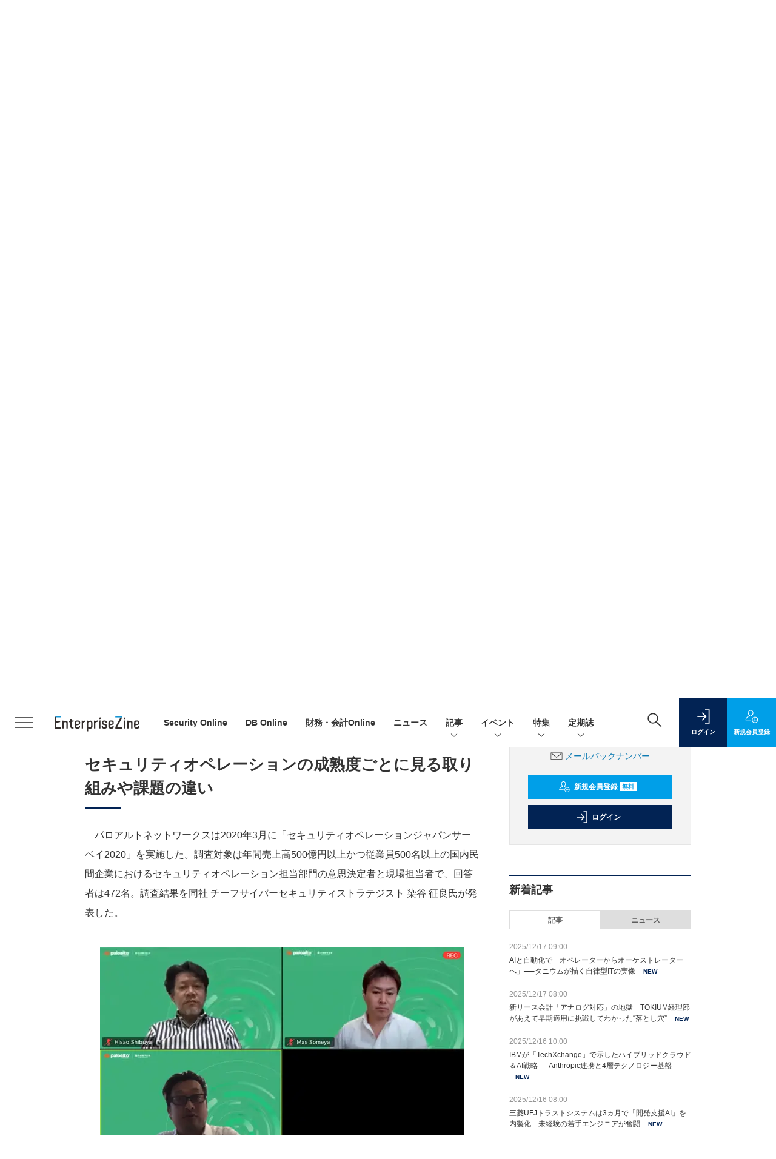

--- FILE ---
content_type: text/html; charset=utf-8
request_url: https://www.google.com/recaptcha/api2/aframe
body_size: 185
content:
<!DOCTYPE HTML><html><head><meta http-equiv="content-type" content="text/html; charset=UTF-8"></head><body><script nonce="RQP9qmLFY8UP_-hOGhNTyA">/** Anti-fraud and anti-abuse applications only. See google.com/recaptcha */ try{var clients={'sodar':'https://pagead2.googlesyndication.com/pagead/sodar?'};window.addEventListener("message",function(a){try{if(a.source===window.parent){var b=JSON.parse(a.data);var c=clients[b['id']];if(c){var d=document.createElement('img');d.src=c+b['params']+'&rc='+(localStorage.getItem("rc::a")?sessionStorage.getItem("rc::b"):"");window.document.body.appendChild(d);sessionStorage.setItem("rc::e",parseInt(sessionStorage.getItem("rc::e")||0)+1);localStorage.setItem("rc::h",'1765978643110');}}}catch(b){}});window.parent.postMessage("_grecaptcha_ready", "*");}catch(b){}</script></body></html>

--- FILE ---
content_type: image/svg+xml
request_url: https://ez-cdn.shoeisha.jp/static/templates/img/common/logo_securityonlineday_rev.svg
body_size: 2174
content:
<?xml version="1.0" encoding="utf-8"?>
<!-- Generator: Adobe Illustrator 24.2.3, SVG Export Plug-In . SVG Version: 6.00 Build 0)  -->
<svg version="1.1" id="レイヤー_1" xmlns="http://www.w3.org/2000/svg" xmlns:xlink="http://www.w3.org/1999/xlink" x="0px"
	 y="0px" width="215.4px" height="30px" viewBox="0 0 215.4 30" style="enable-background:new 0 0 215.4 30;" xml:space="preserve">
<style type="text/css">
	.st0{fill:#FFFFFF;}
	.st1{fill:#1695D4;}
</style>
<path class="st0" d="M124.7,9.7c-0.8,0.1-3.1,0.5-4.8,0.9l-0.3-1.3h-2.1v15.2h2.7V12.9c0,0,3.3-0.5,3.7-0.5c0.5,0,1,0.2,1.2,0.5
	c0.2,0.4,0.3,0.9,0.3,1.7v9.9h2.7V14.3c0-1.5,0-2.7-0.7-3.5C126.8,10,125.8,9.5,124.7,9.7z"/>
<path class="st0" d="M150.7,9.7c-0.8,0.1-3.1,0.5-4.8,0.9l-0.3-1.3h-2.1v15.2h2.7V12.9c0,0,3.3-0.5,3.7-0.5c0.5,0,1,0.2,1.2,0.5
	c0.2,0.4,0.3,0.9,0.3,1.7v9.9h2.7V14.3c0-1.5,0-2.7-0.7-3.5C152.8,10,151.8,9.5,150.7,9.7z"/>
<path class="st0" d="M73.8,6.1v3.6l-2.4,0.4v2.4l2.3-0.4v8c0,1.6,0.3,2.7,1,3.5c0.7,0.7,1.8,1.1,3.2,1.1h1.8v-2.5h-1.3
	c-0.8,0-1.3-0.2-1.6-0.5c-0.3-0.3-0.4-1-0.4-2v-8l3.3-0.6V8.7l-3.3,0.6V6.1H73.8z"/>
<polygon class="st0" points="68.9,8.8 66.2,9.3 66.2,24.5 68.9,24.5 "/>
<polygon class="st0" points="69,3.2 66,3.7 66,6.6 69,6 "/>
<polygon class="st0" points="140.3,8.8 137.6,9.3 137.6,24.5 140.3,24.5 "/>
<polygon class="st0" points="140.4,3.2 137.4,3.7 137.4,6.6 140.4,6 "/>
<path class="st0" d="M21.7,24.8c1.9,0,3.2-0.4,4-1.1s1.2-1.9,1.2-3.6v-0.4l-2.6,0.4l0,0c0,0.9-0.2,1.5-0.5,1.8c-0.4,0.3-1,0.5-2,0.5
	s-1.7-0.2-2.1-0.5c-0.3-0.3-0.5-1-0.5-2v-1.5l4.1-0.7c1.3-0.2,2.2-0.6,2.8-1.2c0.6-0.6,0.8-1.5,0.8-2.6v-1c0-1.4-0.4-2.4-1.3-3.1
	c-0.8-0.7-2.1-1-3.9-1c-1.9,0-3.2,0.4-4,1.1c-0.8,0.8-1.2,2-1.2,3.7V20c0,1.7,0.4,3,1.2,3.8C18.5,24.5,19.8,24.8,21.7,24.8z
	 M19.2,13.8c0-1,0.2-1.6,0.5-2c0.4-0.4,1-0.5,2.1-0.5c1,0,1.6,0.1,2,0.4c0.4,0.3,0.6,0.7,0.6,1.3v0.8c0,0.6-0.1,1-0.4,1.3
	s-0.8,0.5-1.5,0.6l-3.3,0.6C19.2,16.3,19.2,13.8,19.2,13.8z"/>
<path class="st0" d="M162,24.8c1.9,0,3.2-0.4,4-1.1s1.2-1.9,1.2-3.6v-0.4l-2.6,0.4l0,0c0,0.9-0.2,1.5-0.5,1.8c-0.4,0.3-1,0.5-2,0.5
	s-1.7-0.2-2.1-0.5c-0.3-0.3-0.5-1-0.5-2v-1.5l4.1-0.7c1.3-0.2,2.2-0.6,2.8-1.2s0.8-1.5,0.8-2.6v-1c0-1.4-0.4-2.4-1.3-3.1
	c-0.8-0.7-2.1-1-3.9-1c-1.9,0-3.2,0.4-4,1.1c-0.8,0.8-1.2,2-1.2,3.7V20c0,1.7,0.4,3,1.2,3.8C158.8,24.5,160.2,24.8,162,24.8z
	 M159.5,13.8c0-1,0.2-1.6,0.5-2c0.4-0.4,1-0.5,2.1-0.5c1,0,1.6,0.1,2,0.4c0.4,0.3,0.6,0.7,0.6,1.3v0.8c0,0.6-0.1,1-0.4,1.3
	c-0.3,0.3-0.8,0.5-1.5,0.6l-3.3,0.6L159.5,13.8L159.5,13.8z"/>
<path class="st0" d="M34.8,24.8c1.8,0,3.1-0.4,3.9-1.1c0.8-0.8,1.2-2,1.2-3.8v-0.5l-2.7,0.5l0,0c0,0.9-0.2,1.6-0.5,1.9
	c-0.3,0.4-1,0.5-1.9,0.5s-1.6-0.2-1.9-0.5c-0.4-0.3-0.5-1-0.5-2v-6.1c0-0.9,0.2-1.6,0.5-1.9c0.4-0.3,1-0.5,1.9-0.5s1.5,0.2,1.8,0.5
	s0.5,1,0.5,1.9v0.4l2.7-0.4l0,0c0-1.7-0.4-3-1.2-3.8s-2.1-1.2-3.8-1.2c-1.8,0-3.1,0.4-3.9,1.2s-1.2,2-1.2,3.8v6.1
	c0,1.7,0.4,3,1.2,3.8C31.6,24.5,32.9,24.8,34.8,24.8z"/>
<path class="st0" d="M42.6,9.3v10.9c0,1.5,0.3,2.6,0.9,3.4c0.6,0.8,1.5,1.2,2.6,1.2c0.7,0,1.3-0.1,2-0.4s1.5-0.7,2.6-1.3l0.3,1.4
	h2.1V9.3h-2.7v11.6c-1,0.5-1.7,0.8-2.2,1s-1,0.3-1.4,0.3c-0.5,0-0.9-0.2-1.1-0.6c-0.2-0.4-0.3-1-0.3-1.9V9.3H42.6z"/>
<path class="st0" d="M58.8,10.8l-0.4-1.5h-2.1v15.2H59V13.3c0.7-0.4,1.3-0.8,2-1.1s1.3-0.5,1.7-0.5h0.9V9h-0.9
	C62,9,60.6,9.6,58.8,10.8z"/>
<path class="st0" d="M90.6,9.3l-2.2,8.2c-0.4,1.4-0.7,2.7-0.9,3.8h-0.1c-0.3-1.5-0.7-2.8-1-3.8L84,9.3h-2.9l4.4,14.5h1.1L86.1,26
	c-0.2,0.6-0.4,1-0.7,1.3c-0.3,0.2-0.7,0.3-1.3,0.3h-1.4V30h1.4c1.3,0,2.3-0.3,3-0.8c0.6-0.5,1.2-1.4,1.5-2.8l4.8-17.2L90.6,9.3
	L90.6,9.3z"/>
<polygon class="st0" points="131.2,24.5 133.9,24.5 133.9,3.5 131.2,4.1 "/>
<path class="st0" d="M195.3,15.5c-1.6,0-2.7,0.4-3.5,1.1c-0.7,0.7-1.1,1.9-1.1,3.6c0,1.6,0.3,2.7,1,3.5s1.6,1.1,2.7,1.1
	c0.7,0,1.5-0.1,2.1-0.4c0.7-0.3,1.5-0.7,2.3-1.3l0.4,1.4h2V13.7c0-1.7-0.4-3-1.2-3.7c-0.8-0.8-2.1-1.1-3.9-1.1
	c-1.8,0-3.1,0.4-3.8,1.1c-0.8,0.7-1.1,1.9-1.1,3.6v0.2h2.6v-0.2c0-0.9,0.2-1.4,0.5-1.8c0.3-0.3,0.9-0.5,1.8-0.5
	c0.9,0,1.5,0.2,1.9,0.5c0.3,0.3,0.5,1,0.5,1.9v1.8H195.3z M198.5,21.1c-1.6,0.9-2.7,1.3-3.6,1.3c-0.5,0-0.9-0.2-1.2-0.5
	c-0.3-0.4-0.4-0.9-0.4-1.7c0-0.9,0.2-1.5,0.5-1.9s0.9-0.6,1.7-0.6h2.9v3.4H198.5z"/>
<path class="st0" d="M207.3,27.2c-0.3,0.2-0.7,0.3-1.3,0.3h-1.4V30h1.4c1.3,0,2.3-0.3,3-0.8c0.6-0.5,1.2-1.4,1.5-2.8l4.8-17.2h-2.8
	l-2.2,8.2c-0.4,1.4-0.7,2.7-0.9,3.8h-0.1c-0.3-1.5-0.7-2.8-1-3.8L206,9.3h-2.9l4.4,14.5h1.1L208,26C207.9,26.6,207.6,27,207.3,27.2z
	"/>
<g>
	<path class="st0" d="M111.5,12.5v5.4c0,1.1-0.1,2-0.4,2.6s-0.7,1.1-1.4,1.4c-0.6,0.3-1.5,0.4-2.7,0.4c-1.1,0-2-0.1-2.6-0.4
		s-1.1-0.7-1.4-1.4c-0.3-0.6-0.4-1.5-0.4-2.6V7.2c0-1.1,0.1-2,0.4-2.6s0.7-1.1,1.4-1.4c0.6-0.3,1.5-0.4,2.6-0.4V0
		c-2.7,0-4.6,0.6-5.8,1.7c-1.1,1.1-1.7,3-1.7,5.5v10.7c0,2.6,0.6,4.4,1.7,5.5s3.1,1.7,5.8,1.7c2.7,0,4.6-0.6,5.8-1.6
		c1.1-1.1,1.7-2.9,1.7-5.5v-5.4h-3V12.5z"/>
	<path class="st1" d="M109.8,3.2c0.6,0.3,1.1,0.7,1.4,1.4c0.3,0.6,0.4,1.5,0.4,2.6v5.3h3.1V7.2c0-1.7-0.3-3.2-0.8-4.2
		s-1.3-1.8-2.4-2.3S109,0,107.1,0v2.8C108.3,2.8,109.2,2.9,109.8,3.2z"/>
</g>
<g>
	<polygon class="st1" points="176.8,3.2 173.7,0.5 173.7,24.6 176.8,21.8 	"/>
	<path class="st0" d="M181,0.5h-7.3l3.1,2.8h4.1c1.1,0,1.9,0.1,2.6,0.4c0.6,0.3,1.1,0.7,1.4,1.4c0.3,0.6,0.4,1.5,0.4,2.6v9.8
		c0,1.1-0.1,2-0.4,2.6c-0.3,0.6-0.7,1.1-1.4,1.4c-0.6,0.3-1.5,0.4-2.6,0.4h-4.1l-3.1,2.8h7.3c2.6,0,4.4-0.6,5.6-1.7
		c1.2-1.1,1.8-2.9,1.8-5.4v-10c0-2.5-0.6-4.3-1.8-5.4C185.4,1,183.5,0.5,181,0.5z"/>
</g>
<g>
	<path class="st0" d="M3,6.5c0-0.9,0.1-1.7,0.3-2.2c0.2-0.6,0.6-1,1.1-1.3C5,2.8,6,2.7,7,2.7s1.7,0.1,2.3,0.4
		c0.5,0.2,0.9,0.7,1.2,1.3c0.2,0.6,0.3,1.4,0.3,2.5v0.5l2.9-0.5c0-1.7-0.2-3-0.7-4c-0.4-1-1.1-1.7-2.1-2.1C10,0.2,8.7,0,7,0
		S3.7,0.2,2.7,0.6S1,1.7,0.6,2.6C0.2,3.6,0,4.9,0,6.5c0,1.9,0.3,3.4,0.9,4.4c0.4,0.7,1.2,1.3,2.3,1.8V8.4C3,7.9,3,7.3,3,6.5z"/>
	<path class="st0" d="M11.8,12.9c-0.4-0.3-0.8-0.6-1.3-0.8v4.2c0.1,0.5,0.2,1.2,0.2,2c0,1-0.1,1.8-0.3,2.3c-0.2,0.6-0.6,1-1.2,1.3
		c-0.6,0.3-1.1,0.4-2.2,0.4c-1,0-1.9-0.1-2.4-0.4c-0.6-0.2-1-0.7-1.3-1.2C3.1,20.2,3,19.4,3,18.4v-0.9L0,18v0.4c0,1.7,0.3,3,0.7,4
		c0.4,0.9,1.2,1.6,2.2,2.1c1,0.4,2.4,0.7,4.1,0.7s2.8-0.2,3.8-0.7c1-0.4,1.7-1.1,2.2-2.1s0.7-2.3,0.7-4c0-1.4-0.1-2.5-0.4-3.4
		C13,14.2,12.5,13.5,11.8,12.9z"/>
	<path class="st1" d="M8.8,11.4l-3.2-1c-0.7-0.2-1.3-0.5-1.7-0.8C3.5,9.3,3.3,8.9,3.2,8.4v4.2c0.3,0.1,0.7,0.3,1.1,0.4l3.6,1.2
		c0.8,0.3,1.4,0.6,1.8,0.9c0.4,0.3,0.7,0.7,0.8,1.2v-4.2C10,11.9,9.5,11.6,8.8,11.4z"/>
</g>
</svg>


--- FILE ---
content_type: text/javascript;charset=utf-8
request_url: https://api.cxense.com/public/widget/data?json=%7B%22context%22%3A%7B%22referrer%22%3A%22%22%2C%22categories%22%3A%7B%22testgroup%22%3A%2262%22%7D%2C%22parameters%22%3A%5B%7B%22key%22%3A%22userState%22%2C%22value%22%3A%22anon%22%7D%2C%7B%22key%22%3A%22page%22%2C%22value%22%3A%221%22%7D%2C%7B%22key%22%3A%22testGroup%22%2C%22value%22%3A%2262%22%7D%2C%7B%22key%22%3A%22loadDelay%22%2C%22value%22%3A%222.5%22%7D%2C%7B%22key%22%3A%22testgroup%22%2C%22value%22%3A%2262%22%7D%5D%2C%22autoRefresh%22%3Afalse%2C%22url%22%3A%22https%3A%2F%2Fenterprisezine.jp%2Farticle%2Fdetail%2F12947%3Fp%3D1%26anchor%3D0%22%2C%22browserTimezone%22%3A%220%22%7D%2C%22widgetId%22%3A%22a7ccb65591a7bb5cbd07b63e994afbf488460f35%22%2C%22user%22%3A%7B%22ids%22%3A%7B%22usi%22%3A%22mja230zcl3965w5u%22%7D%7D%2C%22prnd%22%3A%22mja230zcemysg5ih%22%7D&media=javascript&sid=1139585087115861189&widgetId=a7ccb65591a7bb5cbd07b63e994afbf488460f35&resizeToContentSize=true&useSecureUrls=true&usi=mja230zcl3965w5u&rnd=1135104134&prnd=mja230zcemysg5ih&tzo=0&callback=cXJsonpCB3
body_size: 4788
content:
/**/
cXJsonpCB3({"httpStatus":200,"response":{"items":[{"recs-image":"https://enterprisezine.jp/static/images/article/23246/23246_400.jpg","description":"三菱UFJ信託銀行と日本マスタートラスト信託銀行を中心としたシステム開発を担う三菱UFJトラストシステムは、開発力強化を目指して「生成AI」を活用した開発支援エージェント「AIDE(エイド)」を自社開発した。AWS(Amazon Web Services)の「Generative AI Use Cases JP(GenU)」を活用し、若手エンジニア主導でわずか3ヵ月という短期間でのリリースを実現している。その背景にある危機感、そしてMVP(Minimum Viable Product)開発を通した人材育成の挑戦とは。","collection":"EZ_記事/タイアップ記事","sho-publish-d":"20251216","title":"三菱UFJトラストシステムは3ヵ月で「開発支援AI」を内製化 未経験の若手エンジニアが奮闘","url":"https://enterprisezine.jp/article/detail/23246","dominantimage":"https://ez-cdn.shoeisha.jp/static/images/article/23246/23246_1200.jpg","recs-rawtitle":"三菱UFJトラストシステムは3ヵ月で「開発支援AI」を内製化 未経験の若手エンジニアが奮闘 (1/3)|EnterpriseZine（エンタープライズジン）","dominantthumbnail":"https://content-thumbnail.cxpublic.com/content/dominantthumbnail/a22099088831ccd271cf4ef654f789d62bc6bfb4.jpg?694093d2","campaign":"2","testId":"193","id":"a22099088831ccd271cf4ef654f789d62bc6bfb4","placement":"6","click_url":"https://api.cxense.com/public/widget/click/[base64]","sho-article-type":"記事"},{"recs-image":"https://enterprisezine.jp/static/images/article/23202/23202_side.png","description":"生成AIの活用に向け、多くの企業がPoC(概念実証)を通じてその可能性を探る一方、実際の業務で本格的な成果を上げている事例は限定的だ。特に、「回答精度」と「情報の信頼性」は、生成AIの業務利用を阻む大きな課題として認識される。アルテリックス・ジャパンは、こうした生成AI時代の課題を克服し、企業が安全かつ確実にAIを業務に組み込むための新たなアプローチとして、「AIデータクリアリングハウス」を提唱する。EnterpriseZine編集部主催のオンラインイベント「Data Tech 2025」に登壇した同社 ソリューションエンジニアリング リードセールスエンジニア 新郷美紀氏が、このAIデータクリアリングハウスの実装方法を詳しく解説した。","collection":"EZ_記事/タイアップ記事","sho-publish-d":"20251203","title":"RAGだけでは拭えないAIの信頼性への懸念......データを“AIが使える安全なもの”に変える基盤構築術","url":"https://enterprisezine.jp/article/detail/23202","dominantimage":"https://ez-cdn.shoeisha.jp/static/images/article/23202/23202_top.png","recs-rawtitle":"RAGだけでは拭えないAIの信頼性への懸念……データを“AIが使える安全なもの”に変える基盤構築術 (1/3)|EnterpriseZine（エンタープライズジン）","dominantthumbnail":"https://content-thumbnail.cxpublic.com/content/dominantthumbnail/d0321aa725d1bc1a971ca3eca18ecca318c3cf13.jpg?692f8df6","campaign":"2","testId":"193","id":"d0321aa725d1bc1a971ca3eca18ecca318c3cf13","placement":"6","click_url":"https://api.cxense.com/public/widget/click/[base64]","sho-article-type":"タイアップ"},{"recs-image":"https://enterprisezine.jp/static/images/article/23371/23371_002_list_list.jpg","description":"2025年10月に米国オーランドで開催された「IBM TechXchange 2025」と、12月に東京で開催された「TechXchange Summit JAPAN 2025」では、IBMが企業向けAI基盤をどう組み立て、どう“現場実装”に落とし込むかが語られた。本稿は、両イベントで示された新技術と国内開催メンバーへのインタビュー内容も踏まえて紹介する。","collection":"EZ_記事/タイアップ記事","sho-publish-d":"20251216","title":"IBMが「TechXchange」で示したハイブリッドクラウド&AI戦略──Anthropic連携と4層テクノロジー基盤","url":"https://enterprisezine.jp/article/detail/23371","dominantimage":"https://ez-cdn.shoeisha.jp/static/images/article/23371/23371_002.jpg","recs-rawtitle":"IBMが「TechXchange」で示したハイブリッドクラウド＆AI戦略──Anthropic連携と4層テクノロジー基盤 (1/3)|EnterpriseZine（エンタープライズジン）","dominantthumbnail":"https://content-thumbnail.cxpublic.com/content/dominantthumbnail/70796818b4eaff9ac52d16276632cb6f6730bd8f.jpg?6940afc5","campaign":"2","testId":"193","id":"70796818b4eaff9ac52d16276632cb6f6730bd8f","placement":"6","click_url":"https://api.cxense.com/public/widget/click/[base64]","sho-article-type":"記事"}],"template":"              <section class=\"c-primarysection\">\n                <div class=\"c-primarysection_header\">\n                  <h2 class=\"c-primarysection_heading\">Spotlight</h2>\n                 <!-- <p class=\"c-secondarysection_heading_small\">AD</p> --> \n                </div>\n<div class=\"c-primarysection_body\">\n                  <div class=\"c-pickupindex\">\n                    <ul class=\"c-pickupindex_list\">\n<!--%\nvar dummy = \"\";\nvar items = data.response.items.slice(0, 3);\nfor (var i = 0; i < items.length; i++) {\n    var item = items[i];\n    var title = item['recs-rawtitle'].replace(\"｜ Biz/Zine（ビズジン）\",\"\");\n    title = title.replace(\"：ProductZine（プロダクトジン）\",\"\");\n　title = title.replace(\"：EnterpriseZine（エンタープライズジン）\", \"\")\n　title = title.replace(\"|EnterpriseZine（エンタープライズジン）\", \"\")\n    title = title.replace(/\\([0-9]+\\/[0-9]+\\)$/i,\"\");        \n    var publish_date = item['sho-publish-d'];\n    var recs_image = item['recs-image'].replace(/^http:\\/\\//i, 'https://');\n    recs_image = recs_image.replace(/^https:\\/\\/bizzine.jp/, 'https://bz-cdn.shoeisha.jp');\n    var flg_tieup = \"\"\n　if ((item['sho-article-tieup'] == 'タイアップ') || (item['sho-article-type'] == 'タイアップ')) {\n           flg_tieup = '(AD)';\n        }\n%-->                    \n\n                      <li class=\"c-pickupindex_listitem\">\n                        <div class=\"c-pickupindex_item\">\n                          <div class=\"c-pickupindex_item_img\"><img tmp:src=\"{{recs_image}}\" alt=\"\" width=\"200\" height=\"150\"></div>\n                          <div class=\"c-pickupindex_item_content\">\n                            <p class=\"c-pickupindex_item_heading\"><a tmp:id=\"{{cX.clickTracker(item.click_url)}}\" tmp:href=\"{{item.url}}\" tmp:target=\"_top\">{{title}}{{flg_tieup}}</a></p>\n                          </div>\n                        </div>\n                      </li>\n<!--%\n}\n%-->                      \n\n                    </ul>\n                  </div>\n                </div>\n\n</section>","style":"#cce-empty-element {margin: 20px auto;width: 100%;text-align: center;}","prnd":"mja230zcemysg5ih"}})

--- FILE ---
content_type: text/javascript
request_url: https://ez-cdn.shoeisha.jp/lib/js/favorite.js
body_size: 797
content:
$(function(){

	var auth_id = new Array();
	var c_name = 'eu';
	var full_cookie_data = document.cookie;
	var array_cookies = full_cookie_data.split(";");
	var hash_cookies = new Array();
	for(var i=0; i<array_cookies.length; i++){
	  array_cookies[i] = array_cookies[i].replace(/^ +| +$/,'');
	  st = array_cookies[i].indexOf(c_name + '=');
	  if(st != -1){
	    st = st+c_name.length + 1;
	    ed = array_cookies[i].indexOf(';', st);
	    if(ed == -1) ed = array_cookies[i].length;
	    auth_id[i] = unescape(array_cookies[i].substring(st,ed));
	  }
	}

	var url = $("meta[property='og:url']").attr('content');
	var x = document.getElementsByClassName("favorite_click");
	var node = Array.prototype.slice.call(x,0);

	$('.favorite_click').click(function(){
		var x = document.getElementsByClassName('favorite_click');
		var node = Array.prototype.slice.call(x,0);
		node.forEach(function(element){
			var flg = element.value;
			if(flg == 0){
				element.value = '1';
			} else {
				element.value = '0';
			}
		})
	});
});

function is_favorite(intra_url,auth_id,url){
  return true
}

function setFavorite(btn){
	var auth_id = new Array();
	var c_name = 'eu';

	var full_cookie_data = document.cookie;
	var array_cookies = full_cookie_data.split(";");
	var hash_cookies = new Array();
	for(var i=0; i<array_cookies.length; i++){
	  array_cookies[i] = array_cookies[i].replace(/^ +| +$/,'');
	  st = array_cookies[i].indexOf(c_name + '=');
	  if(st != -1){
	    st = st+c_name.length + 1;
	    ed = array_cookies[i].indexOf(';', st);
	    if(ed == -1) ed = array_cookies[i].length;
	    auth_id[i] = unescape(array_cookies[i].substring(st,ed));
	  }
	}

	var url = $("meta[property='og:url']").attr('content');
	var title = $("meta[property='og:title']").attr('content');
	var description = $("meta[property='og:description']").attr('content');
	var image = $("meta[property='og:image']").attr('content');
	var date_start = $("meta[name='cxenseparse:recs:publishtime']").attr('content');

	// book
	var category = $("meta[name='cxenseparse:sho-category']").attr('content');
	var book_title = $("meta[name='cxenseparse:sho-title']").attr('content');
	var price = $("meta[name='cxenseparse:sho-price']").attr('content');

	// minna
	var corner_id = $("meta[name='cxenseparse:sho-corner-id']").attr('content');
	var corner_name = $("meta[name='cxenseparse:sho-corner']").attr('content');

	var pi = document.getElementsByTagName('meta');
	var tag = new Array();
	for(i=0;i<pi.length;i++){
		if(pi[i].getAttribute("name")=="cxenseparse:sho-tag"){
			tag.push(pi[i].getAttribute("content"));
		}
	}
	var tags = tag.join(',');

	var del_flg = 1;
	var x = document.getElementsByClassName('favorite_click');
	var node = Array.prototype.slice.call(x,0);
	node.forEach(function(element){
		element.setAttribute('class', 'favorite_click bookmark-icon');
		var ele_child = element.childNodes;
		ele_child[0].innerHTML = "ブックマーク";
		ele_child[0].setAttribute('class', 'balloon');
		if(element.value == "0"){
			del_flg = 0;
			element.setAttribute('class', 'favorite_click bookmark-icon selected');
			ele_child[0].innerHTML = "登録中"; 
			ele_child[0].setAttribute('class', 'balloon selected');
		}
	})
}


--- FILE ---
content_type: text/plain
request_url: https://www.google-analytics.com/j/collect?v=1&_v=j102&a=2053423860&t=pageview&_s=1&dl=https%3A%2F%2Fenterprisezine.jp%2Farticle%2Fdetail%2F12947%3Fp%3D1%26anchor%3D0&ul=en-us%40posix&dt=%E3%82%BB%E3%82%AD%E3%83%A5%E3%83%AA%E3%83%86%E3%82%A3%E3%82%AA%E3%83%9A%E3%83%AC%E3%83%BC%E3%82%B7%E3%83%A7%E3%83%B3%E3%81%AE%E9%AB%98%E5%BA%A6%E5%8C%96%E3%82%84%E5%8A%B9%E7%8E%87%E5%8C%96%E3%81%B8%E3%81%AE3%E3%82%B9%E3%83%86%E3%83%83%E3%83%97%20%E2%94%80%20%E3%83%91%E3%83%AD%E3%82%A2%E3%83%AB%E3%83%88%E3%83%8D%E3%83%83%E3%83%88%E3%83%AF%E3%83%BC%E3%82%AF%E3%82%B9%E6%9F%93%E8%B0%B7%E6%B0%8F%20(1%2F2)%7CEnterpriseZine%EF%BC%88%E3%82%A8%E3%83%B3%E3%82%BF%E3%83%BC%E3%83%97%E3%83%A9%E3%82%A4%E3%82%BA%E3%82%B8%E3%83%B3%EF%BC%89&sr=1280x720&vp=1280x720&_u=YEDAAEABAAAAACAAI~&jid=542484088&gjid=1012207964&cid=2029683177.1765978638&tid=UA-149484-45&_gid=2016791467.1765978638&_r=1&_slc=1&gtm=45He5ca1n71W5FXSDv72541461za200zd72541461&gcd=13l3l3l3l1l1&dma=0&tag_exp=103116026~103200004~104527907~104528500~104684208~104684211~105391253~115583767~115938465~115938468~116184927~116184929~116251938~116251940&z=1535169821
body_size: -830
content:
2,cG-19D26F2GTT

--- FILE ---
content_type: text/javascript;charset=utf-8
request_url: https://id.cxense.com/public/user/id?json=%7B%22identities%22%3A%5B%7B%22type%22%3A%22ckp%22%2C%22id%22%3A%22mja230zcl3965w5u%22%7D%2C%7B%22type%22%3A%22lst%22%2C%22id%22%3A%22167j3cjpdf5hf2uppvlykxuk64%22%7D%2C%7B%22type%22%3A%22cst%22%2C%22id%22%3A%22167j3cjpdf5hf2uppvlykxuk64%22%7D%5D%7D&callback=cXJsonpCB5
body_size: 188
content:
/**/
cXJsonpCB5({"httpStatus":200,"response":{"userId":"cx:gnl43zkpani31a2f958ra3c0h:2926kv3cgcce3","newUser":true}})

--- FILE ---
content_type: text/javascript;charset=utf-8
request_url: https://api.cxense.com/public/widget/data?json=%7B%22context%22%3A%7B%22referrer%22%3A%22%22%2C%22categories%22%3A%7B%22testgroup%22%3A%2262%22%7D%2C%22parameters%22%3A%5B%7B%22key%22%3A%22userState%22%2C%22value%22%3A%22anon%22%7D%2C%7B%22key%22%3A%22page%22%2C%22value%22%3A%221%22%7D%2C%7B%22key%22%3A%22testGroup%22%2C%22value%22%3A%2262%22%7D%2C%7B%22key%22%3A%22loadDelay%22%2C%22value%22%3A%222.5%22%7D%2C%7B%22key%22%3A%22testgroup%22%2C%22value%22%3A%2262%22%7D%5D%2C%22autoRefresh%22%3Afalse%2C%22url%22%3A%22https%3A%2F%2Fenterprisezine.jp%2Farticle%2Fdetail%2F12947%3Fp%3D1%26anchor%3D0%22%2C%22browserTimezone%22%3A%220%22%7D%2C%22widgetId%22%3A%22fd96b97830bedf42949ce6ee0e2fb72c747f23c3%22%2C%22user%22%3A%7B%22ids%22%3A%7B%22usi%22%3A%22mja230zcl3965w5u%22%7D%7D%2C%22prnd%22%3A%22mja230zcemysg5ih%22%7D&media=javascript&sid=1139585087115861189&widgetId=fd96b97830bedf42949ce6ee0e2fb72c747f23c3&resizeToContentSize=true&useSecureUrls=true&usi=mja230zcl3965w5u&rnd=1985399437&prnd=mja230zcemysg5ih&tzo=0&callback=cXJsonpCB4
body_size: 11668
content:
/**/
cXJsonpCB4({"httpStatus":200,"response":{"items":[{"recs-image":"https://enterprisezine.jp/static/images/article/22683/22683_side.png","description":"香川県に本社を構える、創業115年の老舗・船舶エンジンメーカーのマキタは、15年前まで情シス不在で“IT原野”だった。情報セキュリティベンチマークは平均を大幅に下回る状況。それを打破しようと立ち上がったのが、当時一般事務職だった高山百合子さんだ。「さっさと帰りたい」を原動力に業務効率化を始め、やがて無秩序な社内ITに気づき、上司にシステム専任担当になりたいと直談判。一度は却下されるも諦めず、ひとり情シスとして様々な改革を行った。そうした成果が評価され、今は執行役員として経営とIT戦略をけん引する立場となった高山さんに、15年の歩みを聞いた。","collection":"EnterpriseZine","sho-publish-d":"20251104","title":"「中小だから......」は言い訳 超アナログな地方中堅企業を2年半で変貌させ、四国のITをリードする存在に","url":"https://enterprisezine.jp/article/detail/22683","dominantimage":"https://ez-cdn.shoeisha.jp/static/images/article/22683/22683_top.png","recs-rawtitle":"「中小だから……」は言い訳 超アナログな地方中堅企業を2年半で変貌させ、四国のITをリードする存在に (1/3)|EnterpriseZine（エンタープライズジン）","dominantthumbnail":"https://content-thumbnail.cxpublic.com/content/dominantthumbnail/779152049c55d24e88704518855998174743acb0.jpg?6909347d","campaign":"2","testId":"194","id":"779152049c55d24e88704518855998174743acb0","placement":"2","click_url":"https://api.cxense.com/public/widget/click/[base64]","sho-article-type":"記事"},{"recs-image":"https://enterprisezine.jp/static/images/article/22991/22991-arena.png","description":"Amazon Web Services(AWS)の米国東部リージョン(US-EAST-1)で、2025年10月19日~20日(現地時間)に障害が発生した。一部の日本企業も影響を受けたとされる。今回はたまたまAWSでの障害だったが、今後こうした事態が他のクラウドサービスで起こる可能性もある。あるいは、これがもし「データ基盤」だったらどうなるだろうか。今や企業にとって価値の源泉であり、事業の継続には欠かせないデータだが、システム障害やサイバー攻撃、災害などにより、すべてのデータ処理が停止してしまうかもしれない。場合によっては、すべてが失われてしまう可能性もある。今回は、そのデータ基盤を世界中に提供するSnowflakeのプロダクト担当上席副社長 Christian Kleinerman(クリスチャン・クライナーマン)氏に、「もしもデータ基盤が止まってしまったら」をテーマに話を伺った。","collection":"EnterpriseZine","sho-publish-d":"20251107","title":"AWS障害を受けて考える「もしも、データ基盤が止まってしまったら?ユーザー側がするべき備えとは?」","url":"https://enterprisezine.jp/article/detail/22991","dominantimage":"https://ez-cdn.shoeisha.jp/static/images/article/22991/22991-ogp.png","recs-rawtitle":"AWS障害を受けて考える「もしも、データ基盤が止まってしまったら？ユーザー側がするべき備えとは？」 (1/3)|EnterpriseZine（エンタープライズジン）","dominantthumbnail":"https://content-thumbnail.cxpublic.com/content/dominantthumbnail/33828e67a8bfa6f9b6e36fcfc3796716e9f8bc57.jpg?690d3882","campaign":"2","testId":"194","id":"33828e67a8bfa6f9b6e36fcfc3796716e9f8bc57","placement":"2","click_url":"https://api.cxense.com/public/widget/click/[base64]","sho-article-type":"記事"},{"recs-image":"https://enterprisezine.jp/static/images/article/22818/22818_side.png","description":"日本マイクロソフトは2025年9月、大阪にて「Microsoft AI Tour Osaka」を開催した。様々な業界での生成AI活用事例が紹介された中から、本稿では参天製薬(以下、Santen)と日本ハムの取り組みに注目する。単に生成AIを導入するだけでなく、それぞれの業務特性や企業文化に合わせた活用を模索し、成果につなげている点はきっとヒントになるだろう。","collection":"EnterpriseZine","sho-publish-d":"20251117","title":"Santenと日本ハムはマイクロソフトの生成AIツール導入でどう変わった?──研究/開発での活用に脚光","url":"https://enterprisezine.jp/article/detail/22818","dominantimage":"https://ez-cdn.shoeisha.jp/static/images/article/22818/22818_top.png","recs-rawtitle":"Santenと日本ハムはマイクロソフトの生成AIツール導入でどう変わった？──研究／開発での活用に脚光 (1/2)|EnterpriseZine（エンタープライズジン）","dominantthumbnail":"https://content-thumbnail.cxpublic.com/content/dominantthumbnail/c35cc03b43162c9247e5a3953dfd6018bb5018b2.jpg?691a5ae5","campaign":"2","testId":"194","id":"c35cc03b43162c9247e5a3953dfd6018bb5018b2","placement":"2","click_url":"https://api.cxense.com/public/widget/click/[base64]","sho-article-type":"記事"},{"recs-image":"https://enterprisezine.jp/static/images/article/23104/23104_001_list.jpg","description":"Agentic AIへの期待と同様に、セキュリティ上の懸念が高まっている。その多くが20年前と変わらない脆弱な認証方式に依存しており、開発者は「データのコンテキスト分離」という重要な視点を見落としがちだ。こうした脆弱性を狙った攻撃は、すでに現実のものとなっている。「Nx npm攻撃」や「Salesloft事件」は、その典型例だ。Oktaの最高セキュリティ責任者(CSO)デビッド・ブラッドベリー氏は、Agentic AIを「第3のアイデンティティ」と位置づけ、その安全な運用に向けた取り組みを推奨している。インタビューでは、エージェント型AIのセキュリティにおける3つの重点課題──強固な認証、適切な認可、人間の関与──と、企業が今すぐ取り組むべき対策について詳しく聞いた。","collection":"EnterpriseZine","sho-publish-d":"20251117","title":"エージェント型AIは「第3のアイデンティティ」と捉えよ──コピペできるAPIキーが招く深刻なリスク","url":"https://enterprisezine.jp/article/detail/23104","dominantimage":"https://ez-cdn.shoeisha.jp/static/images/article/23104/23104_001.jpg","recs-rawtitle":"エージェント型AIは「第3のアイデンティティ」と捉えよ──コピペできるAPIキーが招く深刻なリスク (1/3)|EnterpriseZine（エンタープライズジン）","dominantthumbnail":"https://content-thumbnail.cxpublic.com/content/dominantthumbnail/d8e1dccbb6742fb23e65e7d72ee114dd45644782.jpg?691a74c1","campaign":"2","testId":"194","id":"d8e1dccbb6742fb23e65e7d72ee114dd45644782","placement":"2","click_url":"https://api.cxense.com/public/widget/click/[base64]","sho-article-type":"記事"},{"recs-image":"https://enterprisezine.jp/static/images/article/22473/22473-arena.png","description":"近年、RDB(リレーショナルデータベース)とNoSQLのトレードオフを解消する技術として、「NewSQL」と呼ばれる製品群が大きな注目を集めている。「TiDB」「YugabyteDB」「CockroachDB」といったスタートアップ企業の製品だけでなく、最近ではAWSが「Aurora DSQL」を正式リリースするなど、活況を呈している分野だ。本稿では、2025年7月10日〜11日に開催された「db tech showcase 2025 Tokyo」の講演でミック氏が解説した、NewSQLの全貌と具体的なサンプルケースについて紹介する。","collection":"EnterpriseZine","sho-publish-d":"20250901","title":"ミック氏が解説、大手ベンダーも参入する「NewSQL」の価値とは?8つの事例から見る強みと可能性","url":"https://enterprisezine.jp/article/detail/22473","dominantimage":"https://ez-cdn.shoeisha.jp/static/images/article/22473/22473-top.png","recs-rawtitle":"ミック氏が解説、大手ベンダーも参入する「NewSQL」の価値とは？8つの事例から見る強みと可能性 (1/3)|EnterpriseZine（エンタープライズジン）","dominantthumbnail":"https://content-thumbnail.cxpublic.com/content/dominantthumbnail/b6685ca4fe11d04c407720aa31b262074896c062.jpg?692ee705","campaign":"2","testId":"194","id":"b6685ca4fe11d04c407720aa31b262074896c062","placement":"2","click_url":"https://api.cxense.com/public/widget/click/[base64]","sho-article-type":"記事"},{"recs-image":"https://enterprisezine.jp/static/images/article/22396/22396-arena2.png","description":"トヨタ自動車は、エッジAI分散基盤の構築に本格的に取り組んでいる。高度なモビリティAIを実現するためには、膨大な車両データの効率的収集と、継続的なAI学習を支える大規模計算基盤が不可欠だからだ。2025年7月に開催された「F5 AppWorld 2025」(F5主催)で、同社の古澤徹氏は2つの技術的アプローチを紹介した。Wi-Fiとエッジサーバーを活用したデータ収集の効率化、そして再生エネルギーを活用した広域分散GPUクラスターによる学習基盤の構築だ。これらの実現に向け突破しなければならない課題と、同社が推進する活動とは何か。","collection":"EnterpriseZine","sho-publish-d":"20250827","title":"トヨタ自動車が構築を目指す「エッジAI分散基盤」とは?高度なモビリティAIの学習を阻む課題と突破口","url":"https://enterprisezine.jp/article/detail/22396","dominantimage":"https://ez-cdn.shoeisha.jp/static/images/article/22396/22396-ogp2.png","recs-rawtitle":"トヨタ自動車が構築を目指す「エッジAI分散基盤」とは？高度なモビリティAIの学習を阻む課題と突破口 (1/4)|EnterpriseZine（エンタープライズジン）","dominantthumbnail":"https://content-thumbnail.cxpublic.com/content/dominantthumbnail/499a22fb26af0f960c096b02c5d03d998ef0be75.jpg?692701e8","campaign":"2","testId":"194","id":"499a22fb26af0f960c096b02c5d03d998ef0be75","placement":"2","click_url":"https://api.cxense.com/public/widget/click/[base64]","sho-article-type":"記事"},{"recs-image":"https://enterprisezine.jp/static/images/article/22800/22800_400.jpg","description":"NIPPON EXPRESSホールディングス(以下、NIPPON EXPRESS)は、「グローバル市場で存在感を持つロジスティクスカンパニー」という長期ビジョンの実現に向け、“経営プラットフォームの高度化”を推進している。その一環として「SAP Ariba」を活用した請求書払いに関するプロセス・ルールの標準化とガバナンス強化を進めた。国内グループ59社へ展開するこの取り組みは、通常なら1年はかかる。それをわずか5.5ヵ月という「常識破り」なスピードで完了させた。成功の鍵は、「Fit to Standard」の方針による業務プロセスの標準化、効果的なチェンジマネジメント、そしてDAPを活用した「使いながら改善する」という独自のアプローチにあった。","collection":"EnterpriseZine","sho-publish-d":"20251009","title":"SAP Aribaを5.5ヵ月で導入したNIPPON EXPRESS 鍵は「現場の声は聞かない」覚悟","url":"https://enterprisezine.jp/article/detail/22800","dominantimage":"https://ez-cdn.shoeisha.jp/static/images/article/22800/22800_1200.jpg","recs-rawtitle":"SAP Aribaを5.5ヵ月で導入したNIPPON EXPRESS 鍵は「現場の声は聞かない」覚悟 (1/3)|EnterpriseZine（エンタープライズジン）","dominantthumbnail":"https://content-thumbnail.cxpublic.com/content/dominantthumbnail/771998b8a45af64a6eacad78741c4e7ada365202.jpg?6922fb88","campaign":"2","testId":"194","id":"771998b8a45af64a6eacad78741c4e7ada365202","placement":"2","click_url":"https://api.cxense.com/public/widget/click/[base64]","sho-article-type":"記事"},{"recs-image":"https://enterprisezine.jp/static/images/article/23092/23092-arena.png","description":"不確実性の高い経済・事業環境でも、「支出」は比較的コントロールの容易な要素に見える。もちろんコスト削減は大事だが、経営幹部にはそれ以上のことが求められている。SAP Connect 2025の「Spend Management Connect」では、グローバル企業で働く調達部門のリーダーを対象に、調達プロセスの自動化を進め、よりスマートなインサイトを提供する次世代Aribaの紹介があった。","collection":"EnterpriseZine","sho-publish-d":"20251114","title":"調達部門の働き方を変える“次世代のAriba”、人とAIが協働する調達プロセスの在り方とは?","url":"https://enterprisezine.jp/article/detail/23092","dominantimage":"https://ez-cdn.shoeisha.jp/static/images/article/23092/23092-ogp.png","recs-rawtitle":"調達部門の働き方を変える“次世代のAriba”、人とAIが協働する調達プロセスの在り方とは？ (1/4)|EnterpriseZine（エンタープライズジン）","dominantthumbnail":"https://content-thumbnail.cxpublic.com/content/dominantthumbnail/cb44f04ce6faefcdbc7d6cab7625bae30c620ff4.jpg?691685c3","campaign":"2","testId":"194","id":"cb44f04ce6faefcdbc7d6cab7625bae30c620ff4","placement":"2","click_url":"https://api.cxense.com/public/widget/click/[base64]","sho-article-type":"記事"}],"template":"                  <div class=\"c-featureindex\">\n                    <ul class=\"c-featureindex_list row row-cols-1 row-cols-sm-2 row-cols-md-4 gx-4 gy-4 gy-md-5\">\n          <!--%\n          var dummy = \"\";\n\t\t  var items = data.response.items;\n\t\t  for (var i = 0; i < 8; i++) {\n  \t\t\tvar item = items[i];\n                var title = item['recs-rawtitle'].replace(\"｜ Biz/Zine（ビズジン）\",\"\").replace(\"｜翔泳社の本\",\"\").replace(\"：EnterpriseZine（エンタープライズジン）\",\"\").replace(\"|EnterpriseZine（エンタープライズジン）\",\"\").replace(\"：MarkeZine（マーケジン）\",\"\");\n                title = title.replace(/\\([0-9]+\\/[0-9]+\\)$/i,\"\");              \n                var publish_date = item['sho-publish-d'];\n                var recs_image = item['recs-image'].replace(/^http:\\/\\//i, 'https://');\n                recs_image = recs_image.replace(/^https:\\/\\/bizzine.jp/, 'https://bz-cdn.shoeisha.jp');\n                var click_url = cX.clickTracker(item.click_url);\n                var flg_tieup = \"\"\n\t\t\t　if ((item['sho-article-tieup'] == 'タイアップ') || (item['sho-article-type'] == 'タイアップ')) {\n                \tflg_tieup = '(AD)';}\n            %-->                    \n                      <li class=\"c-featureindex_listitem\">\n                        <div class=\"c-featureindex_item\">\n                          <div class=\"c-featureindex_item_img\">\n                            <p><img tmp:src=\"{{recs_image}}\"  alt=\"\" width=\"200\" height=\"150\" class=\"\"></p>\n                           </div>\n                            \n                          <div class=\"c-featureindex_item_content\">\n                            <p class=\"c-featureindex_item_heading\"><a tmp:id=\"{{click_url}}\" tmp:href=\"{{item.url}}\" tmp:target=\"_top\">{{title}}{{flg_tieup}}</a></p>\n                          </div>\n                        </div>\n                      </li>\n          <!--%\n          }\n\t      %-->            \n                            </ul>\n                            </div>","style":"@import url('https://fonts.googleapis.com/css2?family=Roboto&display=swap');\n\n.cx-flex-module[data-cx_987o] {\n    --cx-columns: 4;\n    --cx-item-gap: 4px;\n    --cx-image-height: 220px;\n    --cx-background-color: #FFF;\n    --cx-text-color: #555;\n    --cx-text-hover-color: #000;\n    --cx-font-size: 15px;\n    --cx-font-family: 'Roboto', arial, helvetica, sans-serif;\n    --cx-item-width: calc(100% / var(--cx-columns));\n    display: flex;\n    flex-wrap: wrap;\n    justify-content: space-evenly;\n    background: var(--cx-background-color);\n    padding: var(--cx-item-gap);\n}\n\n.cx-flex-module[data-cx_987o] .cx-item {\n    width: calc(var(--cx-item-width) - var(--cx-columns) * var(--cx-item-gap));\n    margin: var(--cx-item-gap) var(--cx-item-gap) calc(2 * var(--cx-item-gap)) var(--cx-item-gap);\n    flex-grow: 1;\n    display: block;\n    text-decoration: none;\n}\n\n.cx-flex-module[data-cx_987o] .cx-item.text-only {\n    background: #FAFAFA;\n    padding: 15px;\n    box-sizing: border-box;\n}\n\n.cx-flex-module[data-cx_987o] img {\n    width: 100%;\n    height: var(--cx-image-height);\n    -o-object-fit: cover;\n       object-fit: cover;\n    background: #EFEFEF;\n}\n\n.cx-flex-module[data-cx_987o] .cx-item h3 {\n    font-family: var(--cx-font-family);\n    font-size: var(--cx-font-size);\n    font-weight: bold;\n    color: var(--cx-text-color);\n    line-height: 1.3;\n    padding: 0;\n    margin: 0;\n}\n\n.cx-flex-module[data-cx_987o] .cx-item.text-only span {\n    font-family: var(--cx-font-family);\n    font-size: 90%;\n    color: var(--cx-text-color);\n    filter: opacity(0.5);\n    margin: 5px 0;\n    line-height: 1.3;\n}\n\n.cx-flex-module[data-cx_987o] .cx-item:hover {\n    opacity: 0.95;\n}\n\n.cx-flex-module[data-cx_987o] .cx-item:hover h3 {\n    color: var(--cx-text-hover-color);\n}\n\n@media screen and (max-width: 600px) {\n    .cx-flex-module[data-cx_987o] .cx-item {\n        width: calc(100% - 4 * var(--cx-item-gap));\n        height: unset;\n        margin: var(--cx-item-gap) calc(2 * var(--cx-item-gap));\n    }\n\n    .cx-flex-module[data-cx_987o] .cx-item h3 {\n        font-size: 5vw;\n    }\n\n    .cx-flex-module[data-cx_987o] img {\n        height: unset;\n    }\n}\n\n/* IE10+ */\n\n@media screen\\0 {\n    .cx-flex-module[data-cx_987o] {\n        background: #FFF;\n        padding: 4px;\n    }\n\n    .cx-flex-module[data-cx_987o] .cx-item {\n        width: calc(33% - 12px);\n        margin: 4px;\n    }\n\n    .cx-flex-module[data-cx_987o] img {\n        min-height: auto;\n    }\n\n    .cx-flex-module[data-cx_987o] .cx-item h3 {\n        font-family: Roboto, arial, helvetica, sans-serif;\n        font-size: 14px;\n        color: #555;\n        margin: 5px 0;\n    }\n\n    .cx-flex-module[data-cx_987o] .cx-item:hover h3 {\n        color: #000;\n    }\n\n    .cx-flex-module[data-cx_987o] .cx-item.text-only span {\n        font-family: Roboto, arial, helvetica, sans-serif;\n        color: #AAA;\n    }\n}\n","head":"    function separate(num){\n    \treturn String(num).replace( /(\\d)(?=(\\d\\d\\d)+(?!\\d))/g, '$1,');\n\t}\n","prnd":"mja230zcemysg5ih"}})

--- FILE ---
content_type: text/javascript;charset=utf-8
request_url: https://p1cluster.cxense.com/p1.js
body_size: 100
content:
cX.library.onP1('167j3cjpdf5hf2uppvlykxuk64');


--- FILE ---
content_type: image/svg+xml
request_url: https://ez-cdn.shoeisha.jp/static/templates/img/common/logo_edtechzine.svg
body_size: 1801
content:
<svg xmlns="http://www.w3.org/2000/svg" width="99.97" height="27.759" viewBox="0 0 99.97 27.759"><path d="M4.37,52.863l3.3.638.31-3.69-3.569.725c.015-.762.061-3.115.073-3.716l4.041-.111-.081-1.585-.423.011L0,45.311.157,58.5l8.269-.021V56.961L4.3,56.979C4.308,56.322,4.357,53.616,4.37,52.863Z" transform="translate(0 -31.562)"/><path d="M38.807,57.085c0-.5-.075-12.486-.075-12.486l-3.161-.1.014.462s.075,2.572.106,3.623l-1.884-.366L30.453,50.5l-.3,4.04,2.21,3.479,3.111.42.514-.33c0,.035.01.408.01.408l3.151-.024.23-1.1Zm-4.629-.608c-.089-.429-.405-1.952-.426-2.05.008-.111.2-2.989.212-3.112l.444-1.153.874.1.466,1.5c0,.126-.032,3.51-.035,3.777l-.832,1.073Z" transform="translate(-21.092 -31.125)"/><path d="M71.465,44.746l-.427.014-7.156.234.081,1.606,2.025-.073c.01.826.147,12.139.147,12.139l5.162-.228S69.477,47.19,69.492,46.423l2.053-.075Z" transform="translate(-44.683 -31.298)"/><path d="M169.45,62.607l-.417,2.659h-.3c-.18-.486-1.526-4.124-1.624-4.387.074-.2.376-1.038.551-1.519l4.2,1.543.9-3.588-5.715-.795-.123.323-2.344,6.125,1.654,3.866h5.294l1.359-3.516Z" transform="translate(-115.114 -39.534)"/><path d="M202.736,58.009l-.041-7.695-2.825-2.509-1.442.685c.027-1.038.123-4.692.123-4.692l-.468.023-3.522.15.629,14.1,2.989-.154s.179-6.78.189-7.156l1.124-.917.231.258-.305,7.91Z" transform="translate(-136.088 -30.635)"/><path d="M233.479,58.855l-4.337.034,4.174-8.66-1.125-3.114-.312.007-5.638.12.209,1.545,3.636-.051-4.32,10.119.746,1.666,7.047-.062Z" transform="translate(-157.915 -32.955)"/><path d="M259.933,52.009,256.6,53.16l-.04,10.56,3.925-.149-.1-11.583Z" transform="translate(-179.453 -36.364)"/><path d="M283,67.038l-.04-7.969-2.617-2.362-.26.119-1.592.73v-.517l-3.335.176.464,9.884,2.833-.158.038-7.154,1.3-1.03.276.316c-.009.326-.228,7.966-.228,7.966Z" transform="translate(-192.46 -39.664)"/><path d="M307.8,64.769c-.174-.479-.473-1.3-.549-1.513.055-.136.109-.27.18-.448l5.677-.982-1.421-4.531h-5.315l-1.654,3.846,2.467,6.467,5.714.227-.9-4.61Zm.844-6.267h.9l.295,2.612-2.391.405Z" transform="translate(-213.137 -40.076)"/><g transform="translate(36.154 22.919)"><path d="M133.669,78.068h-3.09l.466-1.807H133.2Z" transform="translate(-127.489 -76.261)"/><path d="M120.3,78.068h3.09l-.466-1.807h-2.157Z" transform="translate(-120.298 -76.261)"/><path d="M140.86,78.068h3.09l-.466-1.807h-2.157Z" transform="translate(-134.681 -76.261)"/></g><path d="M252.612,19.635l-3.881,1.518a8.066,8.066,0,0,0,.126,4.42,3.653,3.653,0,1,0,6.663-2.606A8.067,8.067,0,0,0,252.612,19.635Z" transform="translate(-173.801 -13.734)" fill="#666"/><path d="M258.246,29.6a.766.766,0,1,1-.766-.766A.767.767,0,0,1,258.246,29.6Z" transform="translate(-179.561 -20.168)" fill="#eee"/><path d="M179.634.112c-2.833.513-5.242,2.765-7.157,6.691A6.761,6.761,0,0,1,168.6,10.6a6.742,6.742,0,0,1-4.76-.5.652.652,0,0,0-.632,1.141,7.972,7.972,0,0,0,5.771.606,7.989,7.989,0,0,0,4.67-4.468c1.724-3.533,3.816-5.546,6.218-5.98C182.6.9,185.831,2.4,189.476,5.859a.652.652,0,0,0,.9-.946C186.411,1.155,182.8-.46,179.634.112Z" transform="translate(-113.923 0)" fill="#666"/><g transform="translate(79.883 1.112)"><rect width="3.837" height="1.328" transform="translate(1.834 4.679) rotate(-38.859)"/><path d="M268.388,4.22l-1.455,3.264L265.8,6.965,267.254,3.7Z" transform="translate(-265.799 -3.701)"/><path d="M280.9,23.585l-3.5.727.267,1.219,3.5-.727Z" transform="translate(-273.912 -17.609)"/></g><rect width="20.424" height="14.148" transform="matrix(0.988, -0.154, 0.154, 0.988, 26.901, 7.669)"/><path d="M96.76,69.472l.034.051,3.536,6H115.3V72.1H102.085l-1.166-3.731" transform="translate(-67.68 -47.824)"/><rect width="12.992" height="9.56" transform="translate(31.049 9.304) rotate(-8.853)" fill="#eee"/><path d="M117.316,35.816a.956.956,0,1,1-1.113-.767A.956.956,0,0,1,117.316,35.816Z" transform="translate(-80.732 -24.505)"/><path d="M132.37,33.388a.956.956,0,1,1-1.113-.767A.956.956,0,0,1,132.37,33.388Z" transform="translate(-91.262 -22.806)"/><path d="M124.679,45.719c-.367,1.512-.869,1.615-.874,1.616-.32.056-1.06-.535-1.522-1.215a.5.5,0,0,0-.53-.081c-.215.068-.328.216-.251.328.262.386,1.207,1.63,2.387,1.426.8-.138,1.291-.786,1.611-2.1.032-.133-.126-.233-.353-.225S124.711,45.586,124.679,45.719Z" transform="translate(-84.969 -31.801)"/><path d="M112.215,44.325c.032.337-.443.656-1.06.714s-1.144-.168-1.175-.5.443-.657,1.06-.715S112.183,43.987,112.215,44.325Z" transform="translate(-76.926 -30.644)" fill="#666"/><path d="M140.15,39.669c.032.336-.443.656-1.06.714s-1.143-.167-1.175-.5.443-.656,1.06-.714S140.119,39.332,140.15,39.669Z" transform="translate(-96.465 -27.387)" fill="#666"/><rect width="0.511" height="3.037" transform="translate(76.532 6.718) rotate(-22.251)" fill="#eee"/></svg>

--- FILE ---
content_type: image/svg+xml
request_url: https://ez-cdn.shoeisha.jp/static/templates/img/common/logo_enterprisezineday_rev.svg
body_size: 1910
content:
<?xml version="1.0" encoding="utf-8"?>
<!-- Generator: Adobe Illustrator 24.2.3, SVG Export Plug-In . SVG Version: 6.00 Build 0)  -->
<svg version="1.1" id="レイヤー_1" xmlns="http://www.w3.org/2000/svg" xmlns:xlink="http://www.w3.org/1999/xlink" x="0px"
	 y="0px" width="214.3px" height="30px" viewBox="0 0 214.3 30" style="enable-background:new 0 0 214.3 30;" xml:space="preserve">
<style type="text/css">
	.st0{fill:#FFFFFF;}
	.st1{fill:#1695D4;}
</style>
<path class="st0" d="M22.4,9.4c-0.8,0.1-3.1,0.5-4.8,0.9L17.2,9h-2.1v15.4h2.7V12.6c0,0,3.3-0.6,3.8-0.6s1,0.2,1.2,0.5
	c0.2,0.4,0.3,0.9,0.3,1.8v10h2.7V14c0-1.5,0-2.7-0.7-3.5C24.5,9.7,23.5,9.2,22.4,9.4z"/>
<path class="st0" d="M148.9,9.4c-0.8,0.1-3.1,0.5-4.8,0.9L143.7,9h-2.1v15.4h2.7V12.6c0,0,3.3-0.6,3.8-0.6s1,0.2,1.2,0.5
	c0.2,0.4,0.3,0.9,0.3,1.8v10h2.7V14c0-1.5,0-2.7-0.7-3.5C151,9.7,150,9.2,148.9,9.4z"/>
<path class="st0" d="M30.8,5.7v3.6l-2.4,0.4v2.4l2.3-0.4v8.1c0,1.6,0.3,2.8,1,3.5c0.7,0.7,1.8,1.1,3.3,1.1h1.8V22h-1.4
	c-0.8,0-1.3-0.2-1.6-0.5s-0.4-1-0.4-2v-8.1l3.4-0.6V8.4L33.5,9V5.7H30.8z"/>
<path class="st0" d="M55.8,13c0.7-0.4,1.4-0.8,2.1-1.1c0.7-0.3,1.3-0.5,1.8-0.5h0.9V8.6h-0.9c-0.9,0-2.2,0.6-4.1,1.8L55.2,9H53v15.4
	h2.7L55.8,13L55.8,13z"/>
<path class="st0" d="M65.2,9h-2.1v20.9h2.7v-5.7c1.1,0.4,2.3,0.7,3.5,0.7c1.6,0,2.8-0.4,3.5-1.2c0.8-0.8,1.2-2.1,1.2-3.8v-6.4
	c0-1.5-0.3-2.7-1-3.5s-1.6-1.2-2.7-1.2c-0.7,0-1.4,0.1-2.2,0.4c-0.7,0.3-1.6,0.7-2.6,1.2L65.2,9z M65.8,12.6c0.8-0.4,1.6-0.8,2.2-1
	s1.2-0.4,1.7-0.4s0.9,0.2,1.2,0.5c0.3,0.4,0.4,1,0.4,1.8v6.1c0,0.9-0.2,1.6-0.6,2s-1,0.6-2,0.6s-2-0.2-2.9-0.6
	C65.8,21.6,65.8,12.6,65.8,12.6z"/>
<path class="st0" d="M83.6,11.4h0.9V8.6h-0.9c-0.9,0-2.2,0.6-4.1,1.8L79.1,9H77v15.4h2.7V13c0.7-0.4,1.4-0.8,2.1-1.1
	C82.5,11.5,83.1,11.4,83.6,11.4z"/>
<g>
	<polygon class="st0" points="89.7,8.4 87,9 87,24.4 89.7,24.4 	"/>
	<polygon class="st0" points="89.8,2.8 86.8,3.3 86.8,6.2 89.8,5.7 	"/>
</g>
<g>
	<polygon class="st0" points="138.3,8.4 135.5,9 135.5,24.4 138.3,24.4 	"/>
	<polygon class="st0" points="138.4,2.8 135.4,3.3 135.4,6.2 138.4,5.7 	"/>
</g>
<path class="st0" d="M93.7,9.6c-0.8,0.7-1.2,2.2-1.2,3.7c0,1.1,0.2,1.9,0.7,2.6c0.5,0.6,1.2,1.3,2.4,1.6l2.6,0.4
	c0.7,0.3,1.1,0.7,1.3,1c0.2,0.3,0.3,0.7,0.3,1.4c0,0.8-0.2,1.3-0.5,1.6c-0.4,0.3-1,0.5-1.9,0.5s-1.6-0.2-2-0.5s-0.6-0.9-0.6-1.6
	v-0.4l-2.7,0.5l0,0c0,1.6,0.4,2.7,1.3,3.4c0.8,0.7,2.2,1.1,3.9,1.1c1.8,0,3-0.4,3.9-1.1c0.8-0.7,1.2-1.9,1.2-3.4
	c0-1.2-0.3-2.6-0.8-3.2c-0.5-0.7-1.6-1.5-2.7-1.7L97,14.9c-0.7-0.3-1.2-0.6-1.5-0.8c-0.2-0.3-0.4-0.7-0.4-1.2c0-0.7,0.2-1.2,0.5-1.5
	s0.9-0.4,1.7-0.4c0.8,0,1.4,0.1,1.8,0.4c0.3,0.3,0.5,0.8,0.5,1.5v0.5l2.7-0.5l0,0c0-1.5-0.4-2.6-1.2-3.4c-0.8-0.7-2-1.1-3.7-1.1
	C95.7,8.5,94.4,8.9,93.7,9.6z"/>
<path class="st0" d="M110.3,24.8c1.9,0,3.3-0.4,4.1-1.1c0.8-0.7,1.2-2,1.2-3.6v-0.4l-2.6,0.4l0,0c0,0.9-0.2,1.5-0.5,1.8
	c-0.4,0.3-1,0.5-2.1,0.5c-1,0-1.7-0.2-2.1-0.5c-0.4-0.4-0.5-1-0.5-2v-1.5l4.2-0.7c1.3-0.2,2.2-0.6,2.8-1.2c0.6-0.6,0.9-1.5,0.9-2.6
	v-1c0-1.4-0.4-2.4-1.3-3.1c-0.8-0.7-2.2-1-4-1c-1.9,0-3.2,0.4-4.1,1.2c-0.8,0.8-1.2,2-1.2,3.8v6.3c0,1.8,0.4,3,1.2,3.8
	C107,24.4,108.4,24.8,110.3,24.8z M107.7,13.5c0-1,0.2-1.6,0.5-2c0.4-0.4,1.1-0.5,2.1-0.5s1.6,0.1,2,0.4c0.4,0.3,0.6,0.7,0.6,1.3
	v0.8c0,0.6-0.1,1-0.4,1.3s-0.8,0.5-1.5,0.6l-3.4,0.6v-2.5H107.7z"/>
<path class="st0" d="M44.7,24.8c1.9,0,3.3-0.4,4.1-1.1s1.2-2,1.2-3.6v-0.4L47.3,20l0,0c0,0.9-0.2,1.5-0.5,1.8
	c-0.4,0.3-1,0.5-2.1,0.5c-1,0-1.7-0.2-2.1-0.5c-0.4-0.4-0.5-1-0.5-2v-1.5l4.2-0.7c1.3-0.2,2.2-0.6,2.8-1.2s0.9-1.5,0.9-2.6v-1
	c0-1.4-0.4-2.4-1.3-3.1c-0.8-0.7-2.2-1-4-1c-1.9,0-3.2,0.4-4.1,1.2c-0.8,0.8-1.2,2-1.2,3.8V20c0,1.8,0.4,3,1.2,3.8
	C41.4,24.4,42.8,24.8,44.7,24.8z M42.1,13.5c0-1,0.2-1.6,0.5-2c0.4-0.4,1.1-0.5,2.1-0.5s1.6,0.1,2,0.4c0.4,0.3,0.6,0.7,0.6,1.3v0.8
	c0,0.6-0.1,1-0.4,1.3c-0.3,0.3-0.8,0.5-1.5,0.6L42.1,16V13.5z"/>
<path class="st0" d="M160.4,24.8c1.9,0,3.3-0.4,4.1-1.1s1.2-2,1.2-3.6v-0.4l-2.6,0.4l0,0c0,0.9-0.2,1.5-0.5,1.8
	c-0.4,0.3-1,0.5-2.1,0.5c-1,0-1.7-0.2-2.1-0.5c-0.4-0.4-0.5-1-0.5-2v-1.5l4.2-0.7c1.3-0.2,2.2-0.6,2.8-1.2s0.9-1.5,0.9-2.6v-1
	c0-1.4-0.4-2.4-1.3-3.1c-0.8-0.7-2.2-1-4-1c-1.9,0-3.2,0.4-4.1,1.2c-0.8,0.8-1.2,2-1.2,3.8v6.3c0,1.8,0.4,3,1.2,3.8
	C157.1,24.4,158.5,24.8,160.4,24.8z M157.8,13.5c0-1,0.2-1.6,0.5-2c0.4-0.4,1.1-0.5,2.1-0.5s1.6,0.1,2,0.4c0.4,0.3,0.6,0.7,0.6,1.3
	v0.8c0,0.6-0.1,1-0.4,1.3c-0.3,0.3-0.8,0.5-1.5,0.6l-3.4,0.6L157.8,13.5L157.8,13.5z"/>
<path class="st0" d="M193.9,15.3c-1.6,0-2.8,0.4-3.5,1.1c-0.8,0.7-1.1,2-1.1,3.6s0.3,2.7,1,3.5s1.6,1.2,2.8,1.2
	c0.7,0,1.5-0.1,2.2-0.4s1.5-0.7,2.3-1.3l0.4,1.4h2V13.5c0-1.8-0.4-3-1.2-3.8s-2.1-1.2-3.9-1.2c-1.8,0-3.1,0.4-3.9,1.1
	c-0.8,0.7-1.2,1.9-1.2,3.6v0.2h2.7v-0.2c0-0.9,0.2-1.5,0.5-1.8s1-0.5,1.9-0.5s1.6,0.2,1.9,0.5c0.4,0.3,0.5,1,0.5,1.9v1.9h-3.4V15.3z
	 M197.2,20.9c-1.6,0.9-2.8,1.4-3.6,1.4c-0.5,0-0.9-0.2-1.2-0.5c-0.3-0.4-0.4-1-0.4-1.8c0-0.9,0.2-1.5,0.5-1.9
	c0.4-0.4,0.9-0.6,1.8-0.6h3v3.4H197.2z"/>
<path class="st0" d="M206.1,27.2c-0.3,0.2-0.7,0.4-1.3,0.4h-1.4V30h1.4c1.4,0,2.4-0.3,3-0.8c0.7-0.5,1.2-1.5,1.6-2.8L214.3,9h-2.9
	l-2.2,8.3c-0.4,1.5-0.7,2.7-0.9,3.8h-0.1c-0.3-1.5-0.7-2.8-1-3.8L204.8,9h-2.9l4.5,14.7h1.1l-0.7,2.2
	C206.7,26.5,206.5,26.9,206.1,27.2z"/>
<g>
	<polygon class="st1" points="175.1,2.8 172,0 172,24.5 175.1,21.7 	"/>
	<path class="st0" d="M179.4,0H172l3.1,2.8h4.2c1.1,0,2,0.1,2.6,0.4s1.1,0.7,1.4,1.4c0.3,0.6,0.4,1.5,0.4,2.7v10
		c0,1.1-0.1,2-0.4,2.6c-0.3,0.6-0.7,1.1-1.4,1.4c-0.6,0.3-1.5,0.4-2.6,0.4h-4.2l-3.1,2.8h7.4c2.6,0,4.5-0.6,5.7-1.7s1.8-3,1.8-5.4
		V7.2c0-2.5-0.6-4.3-1.8-5.5C183.9,0.6,182,0,179.4,0z"/>
</g>
<g>
	<polygon class="st0" points="0,24.5 12,24.5 12,21.7 3.1,21.7 3.1,13.3 11,11.8 11,9.1 3.1,10.6 3.1,2.8 0,0 	"/>
	<polygon class="st1" points="3.1,2.8 12,2.8 12,0 0,0 	"/>
</g>
<g>
	<polygon class="st0" points="122.2,21.5 132.1,2.9 128.5,2.9 118.6,21.8 118.6,24.5 132.1,24.5 132.1,21.7 122.1,21.7 	"/>
	<polygon class="st1" points="132.1,2.8 132.1,0 118.6,0 118.6,2.9 128.5,2.9 132.1,2.9 	"/>
</g>
</svg>


--- FILE ---
content_type: image/svg+xml
request_url: https://ez-cdn.shoeisha.jp/static/templates/img/common/logo_eczine.svg
body_size: 842
content:
<?xml version="1.0" encoding="utf-8"?>
<!-- Generator: Adobe Illustrator 27.8.1, SVG Export Plug-In . SVG Version: 6.00 Build 0)  -->
<svg version="1.1" id="レイヤー_1" xmlns="http://www.w3.org/2000/svg" xmlns:xlink="http://www.w3.org/1999/xlink" x="0px"
	 y="0px" width="66.8px" height="20px" viewBox="0 0 66.8 20" style="enable-background:new 0 0 66.8 20;" xml:space="preserve">
<style type="text/css">
	.st0{fill:#505050;}
</style>
<g>
	<polygon class="st0" points="9.3,11.1 9.7,8.7 2.5,8.7 2.5,3 9.7,3 10.1,0.6 0,0.6 0,11.1 	"/>
	<path class="st0" d="M11.1,11.1h2.6c0-0.3,0-0.6,0-0.8c0-4.5,3.1-7.5,7.6-7.5c0.7,0,1.3,0.1,2,0.2l0.4-2.3
		c-0.8-0.1-1.7-0.2-2.6-0.2c-5.7,0-10,4-10,9.8C11.1,10.5,11.1,10.8,11.1,11.1z"/>
	<polygon points="10.1,17.5 2.5,17.5 2.5,12.5 0,12.5 0,19.8 9.7,19.8 	"/>
	<path d="M20.6,17.7c-3.3-0.2-5.8-2.2-6.6-5.2h-2.7c0.9,4.3,4.3,7.2,8.9,7.5L20.6,17.7z"/>
	<g>
		<path d="M40.7,11.7c0,0,0,0.1,0,0.1v7.9H43V12c0-0.1,0-0.1,0-0.2H40.7z"/>
		<polygon points="29.8,11.7 27.4,11.7 22.5,19.5 22.5,19.8 32.4,19.8 32.8,17.7 26,17.7 		"/>
		<path d="M48.8,11.7c0,0.1,0,0.1,0,0.2v7.9h2.3v-7.9c0,0,0-0.1,0-0.1H48.8z"/>
		<path d="M64.5,11.7C64.5,11.8,64.5,11.8,64.5,11.7l-9,0c0,0,0,0,0,0h-2.2c-0.1,0.4-0.1,0.9-0.1,1.3c0,3.7,2.9,6.8,6.8,6.8
			c3.1,0,5.7-2.1,6.5-4.8h-2.4c-0.6,1.6-2.2,2.7-4.2,2.7c-2.5,0-4.5-1.9-4.7-4.2h11.5c0.1-0.7,0-1.3-0.1-1.9H64.5z"/>
	</g>
	<path class="st0" d="M38.5,3.8l-1.7,1c-0.1,0.1-0.3,0.1-0.4,0l-1.7-1c-0.1-0.1-0.2-0.2-0.2-0.4l0-2c0-0.2,0.1-0.3,0.2-0.4l1.7-1
		c0.1-0.1,0.3-0.1,0.4,0l1.7,1c0.1,0.1,0.2,0.2,0.2,0.4l0,2C38.8,3.5,38.7,3.7,38.5,3.8z"/>
	<rect x="35.5" y="6.6" class="st0" width="2.3" height="13.2"/>
	<g>
		<path class="st0" d="M55.5,11.7C56,9.8,57.8,8.3,60,8.3c2.2,0,4,1.5,4.5,3.5h2.2c-0.6-3.1-3.3-5.5-6.7-5.5c-3.4,0-6.1,2.4-6.7,5.5
			H55.5z"/>
		<polygon class="st0" points="27.4,11.7 29.8,11.7 32.8,6.9 32.8,6.6 22.7,6.6 22.3,8.7 29.3,8.7 		"/>
		<path class="st0" d="M43,11.7c0.1-2.1,1.1-3.3,2.9-3.3c1.8,0,2.8,1.2,2.9,3.3h2.3c0-3.4-2-5.5-5.2-5.5c-3.3,0-5.2,2-5.2,5.5H43z"
			/>
	</g>
</g>
</svg>
